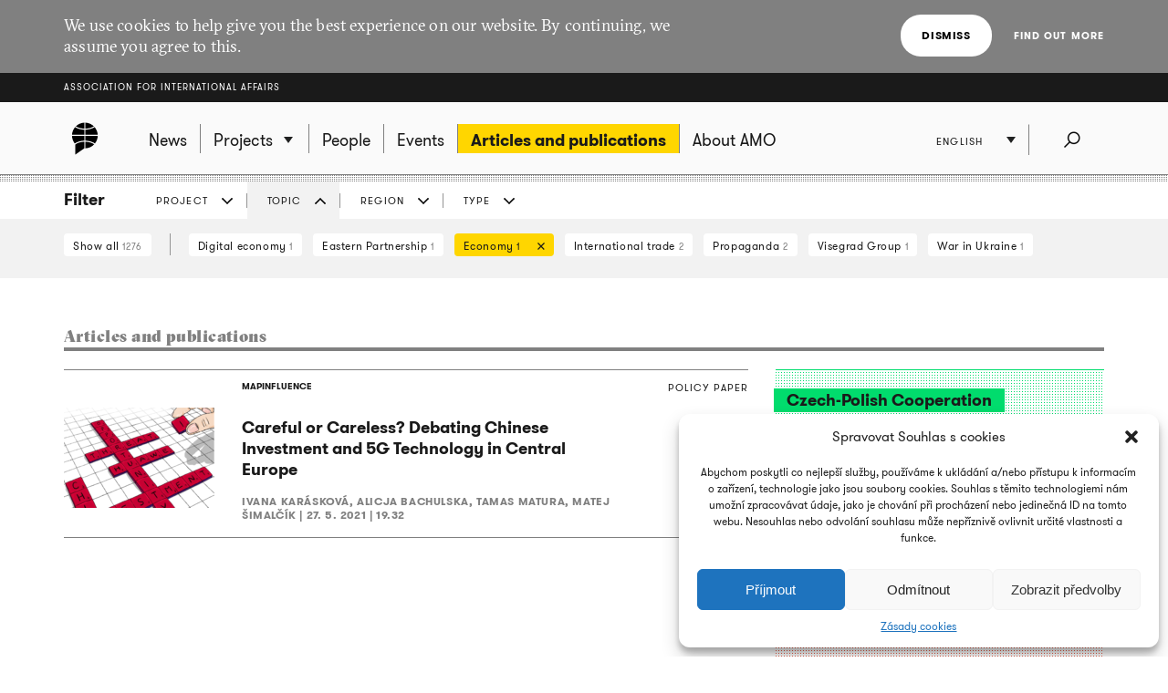

--- FILE ---
content_type: text/html; charset=UTF-8
request_url: https://www.amo.cz/en/articles-and-publications/?filtr=tema&filtrProjekt=3629&filtrTema=480&filtrTyp=policy_paper
body_size: 11971
content:
<!DOCTYPE html>
<html lang="en-GB">
<head>
	
	<meta http-equiv="content-type" content="text/html; charset=UTF-8">

	<meta name="viewport" content="width=device-width,initial-scale=1"/>
	<meta name="HandheldFriendly" content="true" />  
	
	<link rel="profile" href="http://gmpg.org/xfn/11">	
	<link rel="pingback" href="https://www.amo.cz/xmlrpc.php">
	
	<title>Articles and publications - Association for International Affairs</title>
	
	<meta name='robots' content='index, follow, max-image-preview:large, max-snippet:-1, max-video-preview:-1' />
<link rel="alternate" href="https://www.amo.cz/en/articles-and-publications/" hreflang="en" />
<link rel="alternate" href="https://www.amo.cz/ru/%d0%bf%d1%83%d0%b1%d0%bb%d0%b8%d0%ba%d0%b0%d1%86%d0%b8%d0%b8/" hreflang="ru" />
<link rel="alternate" href="https://www.amo.cz/clanky-a-publikace/" hreflang="cs" />

	<!-- This site is optimized with the Yoast SEO plugin v16.7 - https://yoast.com/wordpress/plugins/seo/ -->
	<link rel="canonical" href="https://www.amo.cz/en/articles-and-publications/" />
	<meta property="og:locale" content="en_GB" />
	<meta property="og:locale:alternate" content="ru_RU" />
	<meta property="og:locale:alternate" content="cs_CZ" />
	<meta property="og:type" content="article" />
	<meta property="og:title" content="Articles and publications - Association for International Affairs" />
	<meta property="og:url" content="https://www.amo.cz/en/articles-and-publications/" />
	<meta property="og:site_name" content="Association for International Affairs" />
	<meta name="twitter:card" content="summary_large_image" />
	<script type="application/ld+json" class="yoast-schema-graph">{"@context":"https://schema.org","@graph":[{"@type":"WebSite","@id":"https://www.amo.cz/en/#website","url":"https://www.amo.cz/en/","name":"Association for International Affairs","description":"Asociace pro mezin\u00e1rodn\u00ed ot\u00e1zky (AMO) je nevl\u00e1dn\u00ed organizace, think-tank, p\u016fsob\u00edc\u00ed v oblasti mezin\u00e1rodn\u00edch vztah\u016f.","potentialAction":[{"@type":"SearchAction","target":{"@type":"EntryPoint","urlTemplate":"https://www.amo.cz/en/?s={search_term_string}"},"query-input":"required name=search_term_string"}],"inLanguage":"en-GB"},{"@type":"WebPage","@id":"https://www.amo.cz/en/articles-and-publications/#webpage","url":"https://www.amo.cz/en/articles-and-publications/","name":"Articles and publications - Association for International Affairs","isPartOf":{"@id":"https://www.amo.cz/en/#website"},"datePublished":"2015-12-01T19:26:44+00:00","dateModified":"2015-12-01T19:26:44+00:00","breadcrumb":{"@id":"https://www.amo.cz/en/articles-and-publications/#breadcrumb"},"inLanguage":"en-GB","potentialAction":[{"@type":"ReadAction","target":["https://www.amo.cz/en/articles-and-publications/"]}]},{"@type":"BreadcrumbList","@id":"https://www.amo.cz/en/articles-and-publications/#breadcrumb","itemListElement":[{"@type":"ListItem","position":1,"name":"Dom\u016f","item":"https://www.amo.cz/en/"},{"@type":"ListItem","position":2,"name":"Articles and publications"}]}]}</script>
	<!-- / Yoast SEO plugin. -->


<link rel='dns-prefetch' href='//s.w.org' />
<link rel="alternate" type="application/rss+xml" title="Association for International Affairs &raquo; Feed" href="https://www.amo.cz/en/feed/" />
<link rel="alternate" type="application/rss+xml" title="Association for International Affairs &raquo; Comments Feed" href="https://www.amo.cz/en/comments/feed/" />
		<script type="text/javascript">
			window._wpemojiSettings = {"baseUrl":"https:\/\/s.w.org\/images\/core\/emoji\/13.0.1\/72x72\/","ext":".png","svgUrl":"https:\/\/s.w.org\/images\/core\/emoji\/13.0.1\/svg\/","svgExt":".svg","source":{"concatemoji":"https:\/\/www.amo.cz\/wp-includes\/js\/wp-emoji-release.min.js?ver=5.7.2"}};
			!function(e,a,t){var n,r,o,i=a.createElement("canvas"),p=i.getContext&&i.getContext("2d");function s(e,t){var a=String.fromCharCode;p.clearRect(0,0,i.width,i.height),p.fillText(a.apply(this,e),0,0);e=i.toDataURL();return p.clearRect(0,0,i.width,i.height),p.fillText(a.apply(this,t),0,0),e===i.toDataURL()}function c(e){var t=a.createElement("script");t.src=e,t.defer=t.type="text/javascript",a.getElementsByTagName("head")[0].appendChild(t)}for(o=Array("flag","emoji"),t.supports={everything:!0,everythingExceptFlag:!0},r=0;r<o.length;r++)t.supports[o[r]]=function(e){if(!p||!p.fillText)return!1;switch(p.textBaseline="top",p.font="600 32px Arial",e){case"flag":return s([127987,65039,8205,9895,65039],[127987,65039,8203,9895,65039])?!1:!s([55356,56826,55356,56819],[55356,56826,8203,55356,56819])&&!s([55356,57332,56128,56423,56128,56418,56128,56421,56128,56430,56128,56423,56128,56447],[55356,57332,8203,56128,56423,8203,56128,56418,8203,56128,56421,8203,56128,56430,8203,56128,56423,8203,56128,56447]);case"emoji":return!s([55357,56424,8205,55356,57212],[55357,56424,8203,55356,57212])}return!1}(o[r]),t.supports.everything=t.supports.everything&&t.supports[o[r]],"flag"!==o[r]&&(t.supports.everythingExceptFlag=t.supports.everythingExceptFlag&&t.supports[o[r]]);t.supports.everythingExceptFlag=t.supports.everythingExceptFlag&&!t.supports.flag,t.DOMReady=!1,t.readyCallback=function(){t.DOMReady=!0},t.supports.everything||(n=function(){t.readyCallback()},a.addEventListener?(a.addEventListener("DOMContentLoaded",n,!1),e.addEventListener("load",n,!1)):(e.attachEvent("onload",n),a.attachEvent("onreadystatechange",function(){"complete"===a.readyState&&t.readyCallback()})),(n=t.source||{}).concatemoji?c(n.concatemoji):n.wpemoji&&n.twemoji&&(c(n.twemoji),c(n.wpemoji)))}(window,document,window._wpemojiSettings);
		</script>
		<style type="text/css">
img.wp-smiley,
img.emoji {
	display: inline !important;
	border: none !important;
	box-shadow: none !important;
	height: 1em !important;
	width: 1em !important;
	margin: 0 .07em !important;
	vertical-align: -0.1em !important;
	background: none !important;
	padding: 0 !important;
}
</style>
	<link rel='stylesheet' id='wp-block-library-css'  href='https://www.amo.cz/wp-includes/css/dist/block-library/style.min.css?ver=5.7.2' type='text/css' media='all' />
<link rel='stylesheet' id='cmplz-general-css'  href='https://www.amo.cz/wp-content/plugins/complianz-gdpr/assets/css/cookieblocker.min.css?ver=6.3.3' type='text/css' media='all' />
<link rel='stylesheet' id='amo-screen-css'  href='https://www.amo.cz/wp-content/themes/amo/stylesheets/screen.css?ver=2' type='text/css' media='screen' />
<link rel='stylesheet' id='amo-print-css'  href='https://www.amo.cz/wp-content/themes/amo/stylesheets/print.css?ver=2' type='text/css' media='print' />
<link rel='stylesheet' id='amo-lightboxgallery-css'  href='https://www.amo.cz/wp-content/themes/amo/lightboxgallery/dist/css/lightgallery.min.css?ver=2' type='text/css' media='screen' />
<link rel="https://api.w.org/" href="https://www.amo.cz/wp-json/" /><link rel="alternate" type="application/json" href="https://www.amo.cz/wp-json/wp/v2/pages/5644" /><link rel="EditURI" type="application/rsd+xml" title="RSD" href="https://www.amo.cz/xmlrpc.php?rsd" />
<link rel="wlwmanifest" type="application/wlwmanifest+xml" href="https://www.amo.cz/wp-includes/wlwmanifest.xml" /> 
<meta name="generator" content="WordPress 5.7.2" />
<link rel='shortlink' href='https://www.amo.cz/?p=5644' />
<link rel="alternate" type="application/json+oembed" href="https://www.amo.cz/wp-json/oembed/1.0/embed?url=https%3A%2F%2Fwww.amo.cz%2Fen%2Farticles-and-publications%2F" />
<link rel="alternate" type="text/xml+oembed" href="https://www.amo.cz/wp-json/oembed/1.0/embed?url=https%3A%2F%2Fwww.amo.cz%2Fen%2Farticles-and-publications%2F&#038;format=xml" />

		<!-- GA Google Analytics @ https://m0n.co/ga -->
		<script type="text/plain" data-service="google-analytics" data-category="statistics" async src="https://www.googletagmanager.com/gtag/js?id=G-3R4ES4MN21"></script>
		<script>
			window.dataLayer = window.dataLayer || [];
			function gtag(){dataLayer.push(arguments);}
			gtag('js', new Date());
			gtag('config', 'G-3R4ES4MN21');
		</script>

	<style>.cmplz-hidden{display:none!important;}</style><link rel="icon" href="https://www.amo.cz/wp-content/uploads/2016/02/favicon-228-67x67.png" sizes="32x32" />
<link rel="icon" href="https://www.amo.cz/wp-content/uploads/2016/02/favicon-228-200x200.png" sizes="192x192" />
<link rel="apple-touch-icon" href="https://www.amo.cz/wp-content/uploads/2016/02/favicon-228-200x200.png" />
<meta name="msapplication-TileImage" content="https://www.amo.cz/wp-content/uploads/2016/02/favicon-228.png" />

  	<!--[if lte IE 8]>
	    <script type="text/javascript" src="https://www.amo.cz/wp-content/themes/amo/accessories/ie.js"></script>
	    <link rel="stylesheet" type="text/css" media="screen" href="https://www.amo.cz/wp-content/themes/amo/stylesheets/ie.css" />
    <![endif]-->

	<script type="text/plain" data-service="google-analytics" data-category="statistics">
		(function(i,s,o,g,r,a,m){i['GoogleAnalyticsObject']=r;i[r]=i[r]||function(){
				(i[r].q=i[r].q||[]).push(arguments)},i[r].l=1*new Date();a=s.createElement(o),
			m=s.getElementsByTagName(o)[0];a.async=1;a.src=g;m.parentNode.insertBefore(a,m)
		})(window,document,'script','//www.google-analytics.com/analytics.js','ga');
		ga('create', 'UA-69352753-1', 'auto');
		ga('send', 'pageview');
	</script>

</head>

<body data-cmplz=1 class="page-template page-template-page-articles page-template-page-articles-php page page-id-5644 amo_lang--en">

	
		<div class="eu_cookies">
			<div class="inner">
				<p>We use cookies to help give you the best experience on our website. By continuing, we assume you agree to this.</p>
				<div class="btns">
					<button class="CookiesOK btn btn--white">Dismiss</button>
					<a href="https://www.google.com/policies/technologies/cookies/" onclick="return !window.open(this.href)">Find out more</a>
				</div>
			</div>
		</div>

	

	<div class="super_header">
		<div class="inner">
			<h1 class="super_header__title"><a href="https://www.amo.cz/en/">Association for International Affairs</a></h1>
		</div>
	</div>


	
	<div class="choose_prj" id="chooseproject">
		
		<div class="inner inner--prj_tit">
			
			<h4 class="choose_prj__title">Select ongoing project:</h4>
			
			<a href="#" class="search__close" data-choose-prj-handle>
				Close <span class="cross cross--yellow"> </span>
			</a>

		</div>

		
			<ul class="choose_prj__list">
									<li><p class="inner"><a href="https://www.amo.cz/en/agenda-for-czech-foreign-policy/" class="color_set-bg_h--B">Agenda for Czech Foreign Policy</a></p></li>
									<li><p class="inner"><a href="https://www.amo.cz/en/climate-team/" class="color_set-bg_h--B">AMO klima</a></p></li>
									<li><p class="inner"><a href="https://www.amo.cz/en/building-the-serbian-world-serbias-impact-on-security-and-stability-in-the-western-balkans/" class="color_set-bg_h--E">Building the “Serbian World”: Serbia’s Impact on Security and Stability in the Western Balkans</a></p></li>
									<li><p class="inner"><a href="https://www.amo.cz/en/central-and-eastern-europe-and-the-future-of-the-european-china-debate-en/" class="color_set-bg_h--F">Central and Eastern Europe and the Future of the European China Debate</a></p></li>
									<li><p class="inner"><a href="https://www.amo.cz/en/china-observers-in-central-and-eastern-europe-choice-en/" class="color_set-bg_h--F">China Observers in Central and Eastern Europe (CHOICE)</a></p></li>
									<li><p class="inner"><a href="https://www.amo.cz/en/connecting-networks-of-women-in-foreign-european-and-security-policy-across-the-v4-states/" class="color_set-bg_h--A">Connecting networks of women in foreign, European and security policy, across the V4 states</a></p></li>
									<li><p class="inner"><a href="https://www.amo.cz/en/czech-german-young-professionals-program/" class="color_set-bg_h--F">Czech-German Young Professionals Program</a></p></li>
									<li><p class="inner"><a href="https://www.amo.cz/en/new-horizons-of-the-czech-polish-cooperation/" class="color_set-bg_h--B">Czech-Polish Cooperation</a></p></li>
									<li><p class="inner"><a href="https://www.amo.cz/en/educational-projects-in-ukraine/" class="color_set-bg_h--D">Educational projects in Ukraine</a></p></li>
									<li><p class="inner"><a href="https://www.amo.cz/en/enhancing-the-capacities-of-serbian-independent-media-in-informing-about-the-green-transition-challenges/" class="color_set-bg_h--F">Enhancing the Capacities of Serbian Independent Media in Informing about the Green Transition Challenges</a></p></li>
									<li><p class="inner"><a href="https://www.amo.cz/en/enhancing-the-capacities-of-serbian-investigative-journalists-in-mapping-foreign-influence-in-serbia/" class="color_set-bg_h--C">Enhancing the Capacities of Serbian Investigative Journalists in Mapping Foreign Influence in Serbia</a></p></li>
									<li><p class="inner"><a href="https://www.amo.cz/en/increasing-awareness-of-the-hybrid-threats-strengthening-resilience-in-the-western-balkans/" class="color_set-bg_h--D">Increasing Awareness of the Hybrid Threats: Strengthening Resilience in the Western Balkans</a></p></li>
									<li><p class="inner"><a href="https://www.amo.cz/en/life-effect-eng/" class="color_set-bg_h--A">LIFE Effect eng</a></p></li>
									<li><p class="inner"><a href="https://www.amo.cz/en/mapinfluence-en/" class="color_set-bg_h--B">MapInfluenCE</a></p></li>
									<li><p class="inner"><a href="https://www.amo.cz/en/prague-student-summit/" class="color_set-bg_h--A">Prague Student Summit</a></p></li>
									<li><p class="inner"><a href="https://www.amo.cz/en/resilience-and-a-whole-of-society-approach-ukrainian-lessons-for-nato-countries/" class="color_set-bg_h--G">Resilience and a whole-of-society approach: Ukrainian Lessons for NATO countries</a></p></li>
									<li><p class="inner"><a href="https://www.amo.cz/en/resonant-en/" class="color_set-bg_h--B">RESONANT</a></p></li>
									<li><p class="inner"><a href="https://www.amo.cz/en/strengthening-the-public-scrutiny-in-ukrainian-regions/" class="color_set-bg_h--D">Strengthening the Public Scrutiny in Ukrainian Regions</a></p></li>
									<li><p class="inner"><a href="https://www.amo.cz/en/strengthening-the-resilience-of-czech-slovak-and-polish-societies-prior-to-the-2024-european-parliament-elections/" class="color_set-bg_h--F">Strengthening the Resilience of Czech, Slovak, and Polish Societies Prior to the 2024 European Parliament Elections</a></p></li>
									<li><p class="inner"><a href="https://www.amo.cz/en/trends-of-visegrad-european-policy/" class="color_set-bg_h--E">Trends of Visegrad European Policy</a></p></li>
									<li><p class="inner"><a href="https://www.amo.cz/en/women-in-czech-foreign-european-and-security-policy/" class="color_set-bg_h--C">Women in Czech Foreign, European and Security Policy</a></p></li>
							</ul>

		
	</div>
	<!-- choose project -->

	<header class="main_header">


		<div class="search search--fullwidth" id="fulltextsearch">
			<div class="inner">
				<h4 class="search__title">AMO:</h4>

<form role="search" method="get" class="search__f" action="https://www.amo.cz/en/">
	<input type="search" class="form_control form_control--searchf" placeholder="Search:" value="" name="s" />
		<button type="submit" value="Send" class="form_submit form_submit--searchf"></button>
</form>

<a href="#" class="search__close" data-search-handle>
	Close <span class="cross cross--yellow"> </span>
</a>			</div>
		</div>
		<!-- search -->


		<div class="inner">

			<div class="right_act">
				<ul class="right_act__list">
					
					<li class="right_act__language">
						

	<ul class="dropdown" data-dropdown>
		
					<li  class="current"  ><a href="https://www.amo.cz/en/articles-and-publications/">English</a></li>
					<li  ><a href="https://www.amo.cz/ru/%d0%bf%d1%83%d0%b1%d0%bb%d0%b8%d0%ba%d0%b0%d1%86%d0%b8%d0%b8/">Русский</a></li>
					<li  ><a href="https://www.amo.cz/clanky-a-publikace/">Čeština</a></li>
		
	</ul>

					</li>

					<li class="right_act__search"><a href="#" data-search-handle><i class="icon icon--search">Search</i></a></li>

					<li class="right_act__menu">
						<a href="#" data-menu-handle>
							<span class="right_act__menu__title">Menu</span> 
							<span class="shape_area">
								<span class="shape_area__line"></span>
								<span class="shape_area__line"></span>
								<span class="shape_area__line"></span>
							</span>
						</a>
					</li>

				</ul>
			</div>

			<nav class="main_nav">
				<ul id="menu-primani-navigace-en" class="menu"><li class="main_nav__logo"><a href="https://www.amo.cz/en/"><svg width="46" height="46"><image xlink:href="https://www.amo.cz/wp-content/themes/amo/images/amo-black.svg" src="https://www.amo.cz/wp-content/themes/amo/images/amo-black.png" width="46" height="46" /></svg></a></li><li id="menu-item-5653" class="menu-item menu-item-type-post_type menu-item-object-page menu-item-home menu-item-5653"><a href="https://www.amo.cz/en/"><span>News</span></a></li>
<li id="menu-item-5655" class="has-submenu choose-prj-handle menu-item menu-item-type-custom menu-item-object-custom menu-item-5655"><a href="#"><span>Projects</span></a></li>
<li id="menu-item-5651" class="menu-item menu-item-type-post_type menu-item-object-page menu-item-5651"><a href="https://www.amo.cz/en/people/"><span>People</span></a></li>
<li id="menu-item-5650" class="menu-item menu-item-type-post_type menu-item-object-page menu-item-5650"><a href="https://www.amo.cz/en/events/"><span>Events</span></a></li>
<li id="menu-item-5654" class="menu-item menu-item-type-post_type menu-item-object-page current-menu-item page_item page-item-5644 current_page_item menu-item-5654"><a href="https://www.amo.cz/en/articles-and-publications/" aria-current="page"><span>Articles and publications</span></a></li>
<li id="menu-item-5652" class="menu-item menu-item-type-post_type menu-item-object-page menu-item-5652"><a href="https://www.amo.cz/en/about-amo/"><span>About AMO</span></a></li>
</ul>			</nav>

		</div>
	</header>
	<!-- header -->


	
	
	<script>

function filterTabOnClick (type) {

	var activeTabClass = 'filters__item--current';
	
	var filterContent = $('#filterContent');
	var filterTags = $('#filterTags_' + type);
	var filterTab  = $('#filterTab_' + type);

	if (filterTab.hasClass(activeTabClass)) {
		filterTags.hide();
		filterContent.hide();
		filterTab.removeClass(activeTabClass);
	}
	else {
		$("[id^=filterTags_]").hide();
		$("[id^=filterTab_]").removeClass(activeTabClass);

		filterTags.show();
		filterContent.show();
		filterTab.addClass(activeTabClass);
	}
}


</script>



<div class="filters">

	<div class="inner">

		<h4 class="filters__title">Filter</h4>

		<ul class="filters__items">

					<li id='filterTab_projekt' class="filters__item ">
				<a href="javascript:filterTabOnClick('projekt');">
					Project</a></li>
						<li id='filterTab_tema' class="filters__item filters__item--current">
				<a href="javascript:filterTabOnClick('tema');">
					Topic</a></li>
						<li id='filterTab_region' class="filters__item ">
				<a href="javascript:filterTabOnClick('region');">
					Region</a></li>
						<li id='filterTab_typ' class="filters__item ">
				<a href="javascript:filterTabOnClick('typ');">
					Type</a></li>
					</ul>

	</div>

	<div id="filterContent" class="filters__content" style="">

		<div class="inner">
			<a href="?&paged=1" class="filters__tag filters__tag--all">
				Show all				<small>1276</small>
			</a>

			<hr class="filters__tags_separator"/>

							<div id='filterTags_projekt' class="filters__tags_rest" style="display: none">
					
				<a class='filters__tag ' href='?filtr=projekt&filtrProjekt=4346&filtrTema=480&filtrTyp=policy_paper&paged=1'>
				AMO klima <small>1</small>
				<i class='icon icon--close close'>zrušit</i>
				</a>
			
				<a class='filters__tag filters__tag--current' href='?filtr=projekt&filtrTema=480&filtrTyp=policy_paper&paged=1'>
				MapInfluenCE <small>1</small>
				<i class='icon icon--close close'>zrušit</i>
				</a>
			
				<a id='tagsA_projekt' class='filters__tag filters__tag--inverse' href="javascript:$('#tagsRest_projekt').show(); $('#tagsA_projekt').hide(); void(0);">
				All
				</a>
				<span id='tagsRest_projekt' class='filters__rest' style='display: none;'><hr>
				<a class='filters__tag ' href='?filtr=projekt&filtrProjekt=927&filtrTema=480&filtrTyp=policy_paper&paged=1'>
				Digital New Deal <small>2</small>
				<i class='icon icon--close close'>zrušit</i>
				</a>
			</span>				</div>
								<div id='filterTags_tema' class="filters__tags_rest" style="">
					
				<a class='filters__tag ' href='?filtr=tema&filtrProjekt=3629&filtrTema=4026&filtrTyp=policy_paper&paged=1'>
				Digital economy  <small>1</small>
				<i class='icon icon--close close'>Cancel</i>
				</a>
			 
				<a class='filters__tag ' href='?filtr=tema&filtrProjekt=3629&filtrTema=522&filtrTyp=policy_paper&paged=1'>
				Eastern Partnership  <small>1</small>
				<i class='icon icon--close close'>Cancel</i>
				</a>
			 
				<a class='filters__tag filters__tag--current' href='?filtr=tema&filtrProjekt=3629&filtrTyp=policy_paper&paged=1'>
				Economy  <small>1</small>
				<i class='icon icon--close close'>Cancel</i>
				</a>
			 
				<a class='filters__tag ' href='?filtr=tema&filtrProjekt=3629&filtrTema=1052&filtrTyp=policy_paper&paged=1'>
				International trade  <small>2</small>
				<i class='icon icon--close close'>Cancel</i>
				</a>
			 
				<a class='filters__tag ' href='?filtr=tema&filtrProjekt=3629&filtrTema=3031&filtrTyp=policy_paper&paged=1'>
				Propaganda  <small>2</small>
				<i class='icon icon--close close'>Cancel</i>
				</a>
			 
				<a class='filters__tag ' href='?filtr=tema&filtrProjekt=3629&filtrTema=516&filtrTyp=policy_paper&paged=1'>
				Visegrad Group  <small>1</small>
				<i class='icon icon--close close'>Cancel</i>
				</a>
			 
				<a class='filters__tag ' href='?filtr=tema&filtrProjekt=3629&filtrTema=514&filtrTyp=policy_paper&paged=1'>
				War in Ukraine  <small>1</small>
				<i class='icon icon--close close'>Cancel</i>
				</a>
							</div>
								<div id='filterTags_region' class="filters__tags_rest" style="display: none">
					
				<a class='filters__tag ' href='?filtr=region&filtrProjekt=3629&filtrTema=480&filtrTyp=policy_paper&filtrRegion=446&paged=1'>
				Czech Republic  <small>1</small>
				<i class='icon icon--close close'>Cancel</i>
				</a>
			 
				<a class='filters__tag ' href='?filtr=region&filtrProjekt=3629&filtrTema=480&filtrTyp=policy_paper&filtrRegion=2766&paged=1'>
				Hungary  <small>1</small>
				<i class='icon icon--close close'>Cancel</i>
				</a>
			 
				<a class='filters__tag ' href='?filtr=region&filtrProjekt=3629&filtrTema=480&filtrTyp=policy_paper&filtrRegion=444&paged=1'>
				China  <small>1</small>
				<i class='icon icon--close close'>Cancel</i>
				</a>
			 
				<a class='filters__tag ' href='?filtr=region&filtrProjekt=3629&filtrTema=480&filtrTyp=policy_paper&filtrRegion=458&paged=1'>
				Poland  <small>1</small>
				<i class='icon icon--close close'>Cancel</i>
				</a>
			 
				<a class='filters__tag ' href='?filtr=region&filtrProjekt=3629&filtrTema=480&filtrTyp=policy_paper&filtrRegion=1851&paged=1'>
				Slovakia  <small>1</small>
				<i class='icon icon--close close'>Cancel</i>
				</a>
							</div>
								<div id='filterTags_typ' class="filters__tags_rest" style="display: none">
					
				<a class='filters__tag ' href='?filtr=typ&filtrProjekt=3629&filtrTema=480&filtrTyp=research_article&paged=1'>
				Article  <small>3</small>
				<i class='icon icon--close close'>Cancel</i>
				</a>
			 
				<a class='filters__tag ' href='?filtr=typ&filtrProjekt=3629&filtrTema=480&filtrTyp=briefing_paper&paged=1'>
				Briefing paper  <small>1</small>
				<i class='icon icon--close close'>Cancel</i>
				</a>
			 
				<a class='filters__tag filters__tag--current' href='?filtr=typ&filtrProjekt=3629&filtrTema=480&paged=1'>
				Policy paper  <small>1</small>
				<i class='icon icon--close close'>Cancel</i>
				</a>
							</div>
				
		</div>
	</div>

</div>

	<div class="inner inner--main">

		<div class="tabs tabs--search">

			<h1 class="tabs__title">Articles and publications</h1>

		</div>

		<section class="layout layout--w2">

			<ul class="articles">

			
<li>

	<article class="articles__item">


			<header class="articles__item__head">

									<a href="https://www.amo.cz/en/mapinfluence-en/" class="label label--unpositioned color_set-bg_h--B">MAPINFLUENCE</a>
				
				<span class="alignright">Policy paper</span>

			</header>


		
			<a href="https://www.amo.cz/en/mapinfluence-en/careful-or-careless-debating-chinese-investment-and-5g-technology-in-central-europe/">

				
					<img width="165" height="110" src="https://www.amo.cz/wp-content/uploads/2021/05/cover-e1621879208897-165x110.png" class="articles__item__img" alt="Careful or Careless? Debating Chinese Investment and 5G Technology in Central Europe" loading="lazy" srcset="https://www.amo.cz/wp-content/uploads/2021/05/cover-e1621879208897-165x110.png 165w, https://www.amo.cz/wp-content/uploads/2021/05/cover-e1621879208897-300x200.png 300w, https://www.amo.cz/wp-content/uploads/2021/05/cover-e1621879208897-1024x682.png 1024w, https://www.amo.cz/wp-content/uploads/2021/05/cover-e1621879208897-768x511.png 768w, https://www.amo.cz/wp-content/uploads/2021/05/cover-e1621879208897-750x500.png 750w, https://www.amo.cz/wp-content/uploads/2021/05/cover-e1621879208897-601x400.png 601w, https://www.amo.cz/wp-content/uploads/2021/05/cover-e1621879208897-650x433.png 650w, https://www.amo.cz/wp-content/uploads/2021/05/cover-e1621879208897.png 1224w" sizes="(max-width: 165px) 100vw, 165px" />
				
			</a>

		
		<h3 class="articles__item__title">
			<a href="https://www.amo.cz/en/mapinfluence-en/careful-or-careless-debating-chinese-investment-and-5g-technology-in-central-europe/" class="color_set-border_h--B"><span>Careful or Careless? Debating Chinese Investment and 5G Technology in Central Europe</span></a>
		</h3>

		<footer class="articles__item__foot">
			Ivana Karásková, Alicja  Bachulska, Tamas Matura, Matej Šimalčík | 			<strong><time datetime="2021-05-27">27. 5. 2021 | 19.32</time></strong>
		</footer>

	</article>
</li>

			</ul>

			

			<div class="pagi"></div>

	
		</section>


		<aside class="layout layout--w1 layout--right xxlarge-hide">

			
			<ul class="aside_prjs">
				
		
	<li class="prj_item color_set-bg--B color_set-border--B">
		<article class="prj_item__wrap">

							<h4 class="prj_item__title color_set-border--B">
                    <span class="color_set-bg_sp--B">
					    <a href="https://www.amo.cz/en/new-horizons-of-the-czech-polish-cooperation/">Czech-Polish Cooperation</a>
                    </span>
				</h4>
			
			<p class="prj_item__desc">
				<a href="https://www.amo.cz/en/new-horizons-of-the-czech-polish-cooperation/renewed-opportunities-for-czech-polish-cooperation-2/">Renewed opportunities for Czech-Polish cooperation</a>
			</p>

			
		</article>
	</li>
		
	<li class="prj_item color_set-bg--F color_set-border--F">
		<article class="prj_item__wrap">

							<h4 class="prj_item__title color_set-border--F">
                    <span class="color_set-bg_sp--F">
					    <a href="https://www.amo.cz/en/strengthening-the-resilience-of-czech-slovak-and-polish-societies-prior-to-the-2024-european-parliament-elections/">Strengthening the Resilience of Czech, Slovak, and Polish Societies Prior to the 2024 European Parliament Elections</a>
                    </span>
				</h4>
			
			<p class="prj_item__desc">
				<a href="https://www.amo.cz/en/strengthening-the-resilience-of-czech-slovak-and-polish-societies-prior-to-the-2024-european-parliament-elections/chinas-narratives-on-russias-war-on-ukraine-in-central-europe/">China’s Narratives on Russia’s War on Ukraine in Central Europe</a>
			</p>

			
		</article>
	</li>
		
	<li class="prj_item color_set-bg--B color_set-border--B">
		<article class="prj_item__wrap">

							<h4 class="prj_item__title color_set-border--B">
                    <span class="color_set-bg_sp--B">
					    <a href="https://www.amo.cz/en/mapinfluence-en/">MapInfluenCE</a>
                    </span>
				</h4>
			
			<p class="prj_item__desc">
				<a href="https://www.amo.cz/en/mapinfluence-en/setting-on-an-east-bound-course-slovak-political-parties-views-on-china-and-russia/">Setting on an East-Bound Course? Slovak Political Parties’ Views on China and Russia</a>
			</p>

			
		</article>
	</li>
		
	<li class="prj_item color_set-bg--E color_set-border--E">
		<article class="prj_item__wrap">

			
			<p class="prj_item__desc">
				<a href="https://www.amo.cz/en/czech-hungarian-relations-diverging-interests-of-honorary-neighbours-2/">Czech-Hungarian relations: Diverging interests of honorary neighbours</a>
			</p>

			
		</article>
	</li>
		
	<li class="prj_item color_set-bg--F color_set-border--F">
		<article class="prj_item__wrap">

							<h4 class="prj_item__title color_set-border--F">
                    <span class="color_set-bg_sp--F">
					    <a href="https://www.amo.cz/en/china-observers-in-central-and-eastern-europe-choice-en/">China Observers in Central and Eastern Europe (CHOICE)</a>
                    </span>
				</h4>
			
			<p class="prj_item__desc">
				<a href="https://www.amo.cz/en/china-observers-in-central-and-eastern-europe-choice-en/win-some-lose-some-chinas-involvement-in-the-extractive-and-raw-materials-industries-in-the-western-balkans-2/">“Win Some, Lose Some”: China’s Involvement in the Extractive and Raw Materials Industries in the Western Balkans</a>
			</p>

			
		</article>
	</li>			</ul>

			
	
		</aside>

	</div>


<div class="ads">

	
	</div>

  	  <div class="signin_news">
      <div class="inner">
        <a href="https://amo.ecomailapp.cz/public/form/5-ed07fd6b07ff0199fabc8509f995f058" class="btn">
          Subscribe to our newsletter        </a>
      </div>
    </div>
  

	<footer class="main_footer">
		<div class="inner inner--centered">

			
			
			<ul class="main_footer__soc_l">
									<li><a href="https://www.facebook.com/AMO.cz" onclick="return !window.open(this.href)"><img width="103" height="102" src="https://www.amo.cz/wp-content/uploads/2015/10/amo-fb.png" class="attachment-full size-full" alt="" loading="lazy" srcset="https://www.amo.cz/wp-content/uploads/2015/10/amo-fb.png 103w, https://www.amo.cz/wp-content/uploads/2015/10/amo-fb-67x67.png 67w" sizes="(max-width: 103px) 100vw, 103px" /></a></li>
									<li><a href="https://twitter.com/amo_cz" onclick="return !window.open(this.href)"><img width="256" height="256" src="https://www.amo.cz/wp-content/uploads/2023/12/logo-X-png.png" class="attachment-full size-full" alt="" loading="lazy" srcset="https://www.amo.cz/wp-content/uploads/2023/12/logo-X-png.png 256w, https://www.amo.cz/wp-content/uploads/2023/12/logo-X-png-200x200.png 200w, https://www.amo.cz/wp-content/uploads/2023/12/logo-X-png-150x150.png 150w, https://www.amo.cz/wp-content/uploads/2023/12/logo-X-png-67x67.png 67w, https://www.amo.cz/wp-content/uploads/2023/12/logo-X-png-165x165.png 165w" sizes="(max-width: 256px) 100vw, 256px" /></a></li>
									<li><a href="https://www.youtube.com/AMOcz" onclick="return !window.open(this.href)"><img width="102" height="102" src="https://www.amo.cz/wp-content/uploads/2015/10/yt_ico.png" class="attachment-full size-full" alt="" loading="lazy" srcset="https://www.amo.cz/wp-content/uploads/2015/10/yt_ico.png 102w, https://www.amo.cz/wp-content/uploads/2015/10/yt_ico-67x67.png 67w" sizes="(max-width: 102px) 100vw, 102px" /></a></li>
									<li><a href="https://www.linkedin.com/company/amocz" onclick="return !window.open(this.href)"><img width="102" height="102" src="https://www.amo.cz/wp-content/uploads/2015/10/in_ico.png" class="attachment-full size-full" alt="" loading="lazy" srcset="https://www.amo.cz/wp-content/uploads/2015/10/in_ico.png 102w, https://www.amo.cz/wp-content/uploads/2015/10/in_ico-67x67.png 67w" sizes="(max-width: 102px) 100vw, 102px" /></a></li>
									<li><a href="https://www.instagram.com/amo.cz/" onclick="return !window.open(this.href)"><img width="100" height="100" src="https://www.amo.cz/wp-content/uploads/2016/01/Instagram.png" class="attachment-full size-full" alt="" loading="lazy" srcset="https://www.amo.cz/wp-content/uploads/2016/01/Instagram.png 100w, https://www.amo.cz/wp-content/uploads/2016/01/Instagram-67x67.png 67w" sizes="(max-width: 100px) 100vw, 100px" /></a></li>
							</ul>

			
			<div class="main_footer__adress">
				<p>AMO – Association for International Affairs<br />
+420 224 813 460 | <a href="mailto:info@amo.cz">info@amo.cz</a><br />
Žitná 608/27, 110 00 Prague, Czech Republic</p>
			</div>

			<div class="main_footer__infos" id="footer_info">
				<p>Registration No. 65999533 | VAT No. CZ65999533<br />
Association registered with a City Court in Prague under file no. L 8102.</p>
			</div>

			<ul id="menu-zapati-en" class="main_footer__links"><li id="menu-item-24379" class="menu-item menu-item-type-post_type menu-item-object-page menu-item-24379"><a href="https://www.amo.cz/en/about-amo/contact/">Contact us</a></li>
<li id="menu-item-24380" class="menu-item menu-item-type-post_type menu-item-object-page menu-item-24380"><a href="https://www.amo.cz/en/most-read/">Most-Read</a></li>
<li id="menu-item-24381" class="menu-item menu-item-type-post_type menu-item-object-page menu-item-24381"><a href="https://www.amo.cz/en/about-amo/career/">Career</a></li>
<li id="menu-item-6828" class="menu-item menu-item-type-post_type menu-item-object-page menu-item-6828"><a href="https://www.amo.cz/en/about-amo/advertising/">Advertising</a></li>
<li id="menu-item-24382" class="menu-item menu-item-type-custom menu-item-object-custom menu-item-24382"><a href="http://www.amo.cz/en/articles-and-publications/?filtr=tema&#038;filtrTema=2231">Annual Report</a></li>
<li id="menu-item-24383" class="menu-item menu-item-type-post_type menu-item-object-page menu-item-24383"><a href="https://www.amo.cz/en/archive/">Archive</a></li>
</ul>
			<p class="main_footer__links main_footer__moravio">
				Created by <a href="http://moravio.cz" target="_blank" class="create_moravio">Moravio</a>
			</p>
            <p class="main_footer__links main_footer__moravio">
                (C) 2026 AMO. All rights reserved.
To view all functions access a full desktop view.            </p>

		</div>
	</footer>


	<script type="text/javascript" src="http://ajax.googleapis.com/ajax/libs/jquery/1.10.2/jquery.min.js"></script>
	<script>window.jQuery || document.write('<script src="https://www.amo.cz/wp-content/themes/amo/accessories/jquery.js">\x3C/script>')</script>


	<script type="text/javascript">
				window.smartlook||(function(d) {
				var o=smartlook=function(){ o.api.push(arguments)},h=d.getElementsByTagName('head')[0];
				var c=d.createElement('script');o.api=new Array();c.async=true;c.type='text/javascript';
				c.charset='utf-8';c.src='//rec.smartlook.com/recorder.js';h.appendChild(c);
				})(document);
				smartlook('init', '048860c947442774e9b531e752ace11b212791ed');</script>
<!-- Consent Management powered by Complianz | GDPR/CCPA Cookie Consent https://wordpress.org/plugins/complianz-gdpr -->
<div id="cmplz-cookiebanner-container"><div class="cmplz-cookiebanner cmplz-hidden banner-1 optin cmplz-bottom-right cmplz-categories-type-view-preferences" aria-modal="true" data-nosnippet="true" role="dialog" aria-live="polite" aria-labelledby="cmplz-header-1-optin" aria-describedby="cmplz-message-1-optin">
	<div class="cmplz-header">
		<div class="cmplz-logo"></div>
		<div class="cmplz-title" id="cmplz-header-1-optin">Spravovat Souhlas s cookies</div>
		<div class="cmplz-close" tabindex="0" role="button" aria-label="close-dialog">
			<svg aria-hidden="true" focusable="false" data-prefix="fas" data-icon="times" class="svg-inline--fa fa-times fa-w-11" role="img" xmlns="http://www.w3.org/2000/svg" viewBox="0 0 352 512"><path fill="currentColor" d="M242.72 256l100.07-100.07c12.28-12.28 12.28-32.19 0-44.48l-22.24-22.24c-12.28-12.28-32.19-12.28-44.48 0L176 189.28 75.93 89.21c-12.28-12.28-32.19-12.28-44.48 0L9.21 111.45c-12.28 12.28-12.28 32.19 0 44.48L109.28 256 9.21 356.07c-12.28 12.28-12.28 32.19 0 44.48l22.24 22.24c12.28 12.28 32.2 12.28 44.48 0L176 322.72l100.07 100.07c12.28 12.28 32.2 12.28 44.48 0l22.24-22.24c12.28-12.28 12.28-32.19 0-44.48L242.72 256z"></path></svg>
		</div>
	</div>

		<div class="cmplz-divider cmplz-divider-header"></div>
		<div class="cmplz-body">
			<div class="cmplz-message" id="cmplz-message-1-optin">Abychom poskytli co nejlepší služby, používáme k ukládání a/nebo přístupu k informacím o zařízení, technologie jako jsou soubory cookies. Souhlas s těmito technologiemi nám umožní zpracovávat údaje, jako je chování při procházení nebo jedinečná ID na tomto webu. Nesouhlas nebo odvolání souhlasu může nepříznivě ovlivnit určité vlastnosti a funkce.</div>
			<!-- categories start -->
			<div class="cmplz-categories">
				<details class="cmplz-category cmplz-functional" >
					<summary>
						<span class="cmplz-category-header">
							<span class="cmplz-category-title">Funkční</span>
							<span class='cmplz-always-active'>
								<span class="cmplz-banner-checkbox">
									<input type="checkbox"
										   id="cmplz-functional-optin"
										   data-category="cmplz_functional"
										   class="cmplz-consent-checkbox cmplz-functional"
										   size="40"
										   value="1"/>
									<label class="cmplz-label" for="cmplz-functional-optin" tabindex="0"><span>Funkční</span></label>
								</span>
								Always active							</span>
							<span class="cmplz-icon cmplz-open">
								<svg xmlns="http://www.w3.org/2000/svg" viewBox="0 0 448 512"  height="18" ><path d="M224 416c-8.188 0-16.38-3.125-22.62-9.375l-192-192c-12.5-12.5-12.5-32.75 0-45.25s32.75-12.5 45.25 0L224 338.8l169.4-169.4c12.5-12.5 32.75-12.5 45.25 0s12.5 32.75 0 45.25l-192 192C240.4 412.9 232.2 416 224 416z"/></svg>
							</span>
						</span>
					</summary>
					<div class="cmplz-description">
						<span class="cmplz-description-functional">Technické uložení nebo přístup je nezbytně nutný pro legitimní účel umožnění použití konkrétní služby, kterou si odběratel nebo uživatel výslovně vyžádal, nebo pouze za účelem provedení přenosu sdělení prostřednictvím sítě elektronických komunikací.</span>
					</div>
				</details>

				<details class="cmplz-category cmplz-preferences" >
					<summary>
						<span class="cmplz-category-header">
							<span class="cmplz-category-title">Preferences</span>
							<span class="cmplz-banner-checkbox">
								<input type="checkbox"
									   id="cmplz-preferences-optin"
									   data-category="cmplz_preferences"
									   class="cmplz-consent-checkbox cmplz-preferences"
									   size="40"
									   value="1"/>
								<label class="cmplz-label" for="cmplz-preferences-optin" tabindex="0"><span>Preferences</span></label>
							</span>
							<span class="cmplz-icon cmplz-open">
								<svg xmlns="http://www.w3.org/2000/svg" viewBox="0 0 448 512"  height="18" ><path d="M224 416c-8.188 0-16.38-3.125-22.62-9.375l-192-192c-12.5-12.5-12.5-32.75 0-45.25s32.75-12.5 45.25 0L224 338.8l169.4-169.4c12.5-12.5 32.75-12.5 45.25 0s12.5 32.75 0 45.25l-192 192C240.4 412.9 232.2 416 224 416z"/></svg>
							</span>
						</span>
					</summary>
					<div class="cmplz-description">
						<span class="cmplz-description-preferences">The technical storage or access is necessary for the legitimate purpose of storing preferences that are not requested by the subscriber or user.</span>
					</div>
				</details>

				<details class="cmplz-category cmplz-statistics" >
					<summary>
						<span class="cmplz-category-header">
							<span class="cmplz-category-title">Statistiky</span>
							<span class="cmplz-banner-checkbox">
								<input type="checkbox"
									   id="cmplz-statistics-optin"
									   data-category="cmplz_statistics"
									   class="cmplz-consent-checkbox cmplz-statistics"
									   size="40"
									   value="1"/>
								<label class="cmplz-label" for="cmplz-statistics-optin" tabindex="0"><span>Statistiky</span></label>
							</span>
							<span class="cmplz-icon cmplz-open">
								<svg xmlns="http://www.w3.org/2000/svg" viewBox="0 0 448 512"  height="18" ><path d="M224 416c-8.188 0-16.38-3.125-22.62-9.375l-192-192c-12.5-12.5-12.5-32.75 0-45.25s32.75-12.5 45.25 0L224 338.8l169.4-169.4c12.5-12.5 32.75-12.5 45.25 0s12.5 32.75 0 45.25l-192 192C240.4 412.9 232.2 416 224 416z"/></svg>
							</span>
						</span>
					</summary>
					<div class="cmplz-description">
						<span class="cmplz-description-statistics">Technické uložení nebo přístup, který se používá výhradně pro statistické účely.</span>
						<span class="cmplz-description-statistics-anonymous">The technical storage or access that is used exclusively for anonymous statistical purposes. Without a subpoena, voluntary compliance on the part of your Internet Service Provider, or additional records from a third party, information stored or retrieved for this purpose alone cannot usually be used to identify you.</span>
					</div>
				</details>
				<details class="cmplz-category cmplz-marketing" >
					<summary>
						<span class="cmplz-category-header">
							<span class="cmplz-category-title">Marketing</span>
							<span class="cmplz-banner-checkbox">
								<input type="checkbox"
									   id="cmplz-marketing-optin"
									   data-category="cmplz_marketing"
									   class="cmplz-consent-checkbox cmplz-marketing"
									   size="40"
									   value="1"/>
								<label class="cmplz-label" for="cmplz-marketing-optin" tabindex="0"><span>Marketing</span></label>
							</span>
							<span class="cmplz-icon cmplz-open">
								<svg xmlns="http://www.w3.org/2000/svg" viewBox="0 0 448 512"  height="18" ><path d="M224 416c-8.188 0-16.38-3.125-22.62-9.375l-192-192c-12.5-12.5-12.5-32.75 0-45.25s32.75-12.5 45.25 0L224 338.8l169.4-169.4c12.5-12.5 32.75-12.5 45.25 0s12.5 32.75 0 45.25l-192 192C240.4 412.9 232.2 416 224 416z"/></svg>
							</span>
						</span>
					</summary>
					<div class="cmplz-description">
						<span class="cmplz-description-marketing">Technické uložení nebo přístup je nutný k vytvoření uživatelských profilů za účelem zasílání reklamy nebo sledování uživatele na webových stránkách nebo několika webových stránkách pro podobné marketingové účely.</span>
					</div>
				</details>
			</div><!-- categories end -->
					</div>

		<div class="cmplz-links cmplz-information">
			<a class="cmplz-link cmplz-manage-options cookie-statement" href="#" data-relative_url="#cmplz-manage-consent-container">Manage options</a>
			<a class="cmplz-link cmplz-manage-third-parties cookie-statement" href="#" data-relative_url="#cmplz-cookies-overview">Manage services</a>
			<a class="cmplz-link cmplz-manage-vendors tcf cookie-statement" href="#" data-relative_url="#cmplz-tcf-wrapper">Manage vendors</a>
			<a class="cmplz-link cmplz-external cmplz-read-more-purposes tcf" target="_blank" rel="noopener noreferrer nofollow" href="https://cookiedatabase.org/tcf/purposes/">Read more about these purposes</a>
					</div>

	<div class="cmplz-divider cmplz-footer"></div>

	<div class="cmplz-buttons">
		<button class="cmplz-btn cmplz-accept">Příjmout</button>
		<button class="cmplz-btn cmplz-deny">Odmítnout</button>
		<button class="cmplz-btn cmplz-view-preferences">Zobrazit předvolby</button>
		<button class="cmplz-btn cmplz-save-preferences">Uložit předvolby</button>
		<a class="cmplz-btn cmplz-manage-options tcf cookie-statement" href="#" data-relative_url="#cmplz-manage-consent-container">Zobrazit předvolby</a>
			</div>

	<div class="cmplz-links cmplz-documents">
		<a class="cmplz-link cookie-statement" href="#" data-relative_url="">{title}</a>
		<a class="cmplz-link privacy-statement" href="#" data-relative_url="">{title}</a>
		<a class="cmplz-link impressum" href="#" data-relative_url="">{title}</a>
			</div>

</div>


</div>
					<div id="cmplz-manage-consent" data-nosnippet="true"><button class="cmplz-btn cmplz-hidden cmplz-manage-consent manage-consent-1">Spravovat souhlas</button>

</div><script type='text/javascript' src='https://www.amo.cz/wp-content/themes/amo/accessories/slick.min.js?ver=2' id='amo-slick-js'></script>
<script type='text/javascript' src='https://www.amo.cz/wp-content/themes/amo/accessories/custom.js?ver=2' id='amo-custom-js'></script>
<script type='text/javascript' src='https://www.amo.cz/wp-content/themes/amo/lightboxgallery/dist/js/lightgallery.min.js?ver=2' id='amo-js-lightboxgallery-js'></script>
<script type='text/javascript' src='https://www.amo.cz/wp-content/themes/amo/lightboxgallery/dist/js/lg-thumbnail.min.js?ver=2' id='amo-js-lightboxgallery-thumb-js'></script>
<script type='text/javascript' src='https://www.amo.cz/wp-content/themes/amo/lightboxgallery/dist/js/lg-fullscreen.min.js?ver=2' id='amo-js-lightboxgallery-full-js'></script>
<script type='text/javascript' id='cmplz-cookiebanner-js-extra'>
/* <![CDATA[ */
var complianz = {"prefix":"cmplz_","user_banner_id":"1","set_cookies":[],"block_ajax_content":"","banner_version":"13","version":"6.3.3","store_consent":"","do_not_track":"","consenttype":"optin","region":"eu","geoip":"","dismiss_timeout":"","disable_cookiebanner":"","soft_cookiewall":"","dismiss_on_scroll":"","cookie_expiry":"365","url":"https:\/\/www.amo.cz\/wp-json\/complianz\/v1\/","locale":"lang=en&locale=en_GB","set_cookies_on_root":"","cookie_domain":"","current_policy_id":"13","cookie_path":"\/","categories":{"statistics":"statistics","marketing":"marketing"},"tcf_active":"","placeholdertext":"Click to accept {category} cookies and enable this content","css_file":"https:\/\/www.amo.cz\/wp-content\/uploads\/complianz\/css\/banner-{banner_id}-{type}.css?v=13","page_links":{"eu":{"cookie-statement":{"title":"Z\u00e1sady cookies ","url":"https:\/\/www.amo.cz\/zasady-cookies-eu\/"}}},"tm_categories":"","forceEnableStats":"","preview":"","clean_cookies":""};
/* ]]> */
</script>
<script defer type='text/javascript' src='https://www.amo.cz/wp-content/plugins/complianz-gdpr/cookiebanner/js/complianz.min.js?ver=6.3.3' id='cmplz-cookiebanner-js'></script>
<script type='text/javascript' src='https://www.amo.cz/wp-includes/js/wp-embed.min.js?ver=5.7.2' id='wp-embed-js'></script>
				<script type="text/plain" data-service="google-analytics" async data-category="statistics" src="https://www.googletagmanager.com/gtag/js?id=UA-69352753-1"></script><!-- Statistics script Complianz GDPR/CCPA -->
						<script type="text/plain" data-category="statistics">window['gtag_enable_tcf_support'] = false;
window.dataLayer = window.dataLayer || [];
function gtag(){dataLayer.push(arguments);}
gtag('js', new Date());
gtag('config', 'UA-69352753-1', {
	cookie_flags:'secure;samesite=none',
	
});
</script>
</body>
</html>
